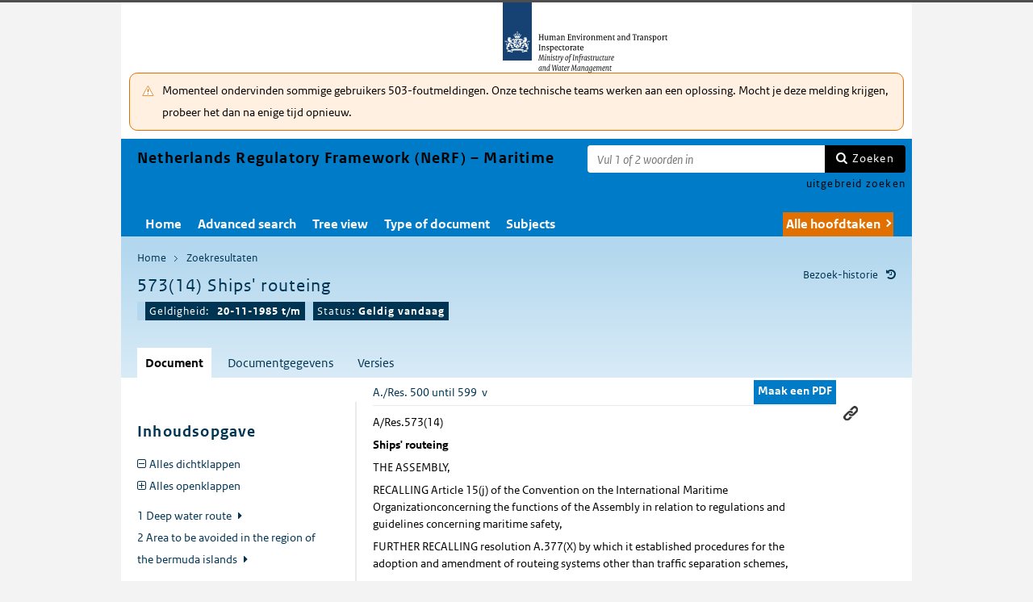

--- FILE ---
content_type: text/html; charset=utf-8
request_url: https://puc.overheid.nl/nsi/doc/PUC_1496_14/1/
body_size: 19666
content:


<!DOCTYPE html SYSTEM "about:legacy-compat">

<!--[if IE 8]><html xml:lang="nl-NL" class="ie8"><![endif]-->
<!--[if (lt IE 8)|(gt IE 8)|!(IE)]><!-->
<html xml:lang="nl-NL" lang="nl-NL">
<!--<![endif]-->
	<head id="ctl00_head1"><script id="ctl00_jsinclude_jQueryLokaal" type="text/javascript">/* <![CDATA[ */ window.jQuery || document.write('<script type="text/javascript" src="/StippWebDLL/Resources/jquery/lib/v3_6_0/jquery.min.js"><\/script>') /* ]]> */</script><meta http-equiv="Content-Type" content="text/html; charset=UTF-8" /><meta charset="UTF-8" /><meta name="viewport" content="width=device-width, initial-scale=1" /><link rel="icon" href="/App_Themes/Algemeen/images/favicon.ico" type="image/x-icon" /><title>
	573(14) Ships&#39; routeing - Netherlands Regulatory Framework (NeRF) – Maritime
</title><script id="ctl00_jsinclude_jQueryUI" type="text/javascript" src="/StippWebDLL/Resources/jquery/ui/v1_13_0/jquery-ui.min.js?v=9936"></script><link id="ctl00_pucresourcescssmain_min_css" href="/PUC/Resources/css/main.min.css?v=7310+" rel="stylesheet" type="text/css" media="all" /><!--[if lte IE 9]><link id="ctl00_pucresourcescssie8_min_css" href="/PUC/Resources/css/IE8.min.css?v=7310+" rel="stylesheet" type="text/css" media="all" /><![endif]--><link id="ctl00_pucresourcescssstyle_min_css" href="/PUC/Resources/css/style.min.css?v=7310+" rel="stylesheet" type="text/css" media="all" /><link id="ctl00_stippwebdllresourcesjqueryuiv1_13_0smoothnessjquery_ui_min_css" href="/StippWebDLL/Resources/jquery/ui/v1_13_0/smoothness/jquery-ui.min.css?v=9936" rel="stylesheet" type="text/css" media="all" /><script id="ctl00_jsinclude_jQueryColorBox" type="text/javascript" src="/StippWebDLL/Resources/jquery/plugins/colorbox/jquery.colorbox-min.js?v=9936"></script><link id="ctl00_stippwebdllresourcesjquerypluginscolorboxstylestyle5colorbox_css" href="/StippWebDLL/Resources/jquery/plugins/colorbox/style/style5/colorbox.css?v=9936" rel="stylesheet" type="text/css" media="all" /><script id="ctl00_jsinclude_Teksten" type="text/javascript" src="/StippWebDLL/Resources/js/JavascriptTeksten.ashx?v=9936"></script><link id="ctl00_stippwebdllresourcescssstippweb_css" href="/StippWebDLL/Resources/css/StippWeb.css?v=9936" rel="stylesheet" type="text/css" media="all" /><script id="ctl00_jsinclude_JSVasteHeaders" type="text/javascript" src="/StippWebDLL/Resources/jquery/plugins/vasteheaders/jquery.vasteheaders.min.js?v=9936"></script><link id="ctl00_puchandlerskanaalhuisstijl_ashxidentifier_3d14" href="/PUC/Handlers/KanaalHuisstijl.ashx?identifier=14" rel="stylesheet" type="text/css" media="all" /><link id="ctl00_app_themesnsicssstyle_min_css" href="/App_Themes/NSI/css/style.min.css?v=7310+" rel="stylesheet" type="text/css" media="all" /><script id="ctl00_jsinclude_Cookie" type="text/javascript" src="/StippWebDLL/Resources/jquery/plugins/cookie/jquery.cookie.js?v=9936"></script><link id="ctl00_stippwebdllresourcescsscontrols_css" href="/StippWebDLL/Resources/css/Controls.css?v=9936" rel="stylesheet" type="text/css" media="all" /></head>
	<body id="ctl00_body1">
        
<!-- Start Piwik PRO installation code -->
<script type="text/javascript" async>
    (function (window, document, dataLayerName, id) {
        window[dataLayerName] = window[dataLayerName] || [], window[dataLayerName].push({start: (new Date).getTime(), event: "stg.start"}); var scripts = document.getElementsByTagName('script')[0], tags = document.createElement('script');
        function stgCreateCookie(a, b, c) {
            var d = ""; if (c) { var e = new Date; e.setTime(e.getTime() + 24 * c * 60 * 60 * 1e3), d = "; expires=" + e.toUTCString() } document.cookie = a + "=" + b + d + "; path=/;Secure"}
            var isStgDebug = (window.location.href.match("stg_debug") || document.cookie.match("stg_debug")) && !window.location.href.match("stg_disable_debug"); stgCreateCookie("stg_debug", isStgDebug ? 1 : "", isStgDebug ? 14 : -1);
            var qP = []; dataLayerName!== "dataLayer" && qP.push("data_layer_name=" + dataLayerName), qP.push("use_secure_cookies"), isStgDebug && qP.push("stg_debug"); var qPString = qP.length > 0 ? ("?" + qP.join("&")) : "";
            tags.async = !0, tags.src = "https://koop.piwik.pro/containers/"+id+".js"+qPString,scripts.parentNode.insertBefore(tags,scripts);
            !function (a, n, i) { a[n] = a[n] || {}; for (var c = 0; c < i.length; c++)!function (i) { a[n][i] = a[n][i] || {}, a[n][i].api = a[n][i].api || function () { var a = [].slice.call(arguments, 0); "string" == typeof a[0] && window[dataLayerName].push({ event: n + "." + i + ":" + a[0], parameters:[].slice.call(arguments, 1)})}}(i[c])}(window, "ppms", ["tm", "cm"]);
    })(window, document, 'dataLayer', 'a05b5d0a-cdc0-4a19-8729-6dbe7a0afc95');
</script>
<!-- End Piwik PRO Tag Manager code -->

	    <form method="post" action="/nsi/doc/PUC_1496_14/1/" onsubmit="javascript:return WebForm_OnSubmit();" id="aspnetForm" autocomplete="off">
<div class="aspNetHidden">
<input type="hidden" name="__EVENTTARGET" id="__EVENTTARGET" value="" />
<input type="hidden" name="__EVENTARGUMENT" id="__EVENTARGUMENT" value="" />
<input type="hidden" name="__VIEWSTATE" id="__VIEWSTATE" value="jnBMNTVL87aY9j0LRSoCx0Gv8T6besuaKA+pn69piNUd8o9uUf9iMq1I/g0vmlwerea7dP76IK/hVj4flCSTvyL1ARvRQxO9z8ZcCuHSyy+bGCi4t3m4Sg9Cxoa61nFkyHpG2xKMCGdULt7W8xmJyWghSlbf7wdQI4sgfg3PkeuNc0xGIj39m3uU1D1KE7fhZt+JLzuyDGuHuF5xc7u7SdR6NDFyZNBT6GI4VEPlrcSJ6KJycEgLLVvVDWQnvV0KL/L6Wn75XHJ5N79BlVhSGOAKVaKvN3vSuwpQNVsxQzgtMOdttoMZjtsKmg62w7tjgJkokcc1IY5LqKy4jBVnf/GEUwebJJTrU7qyTtEZXOyEsrm4s9jfWXEFHJInnsp0+FwqvIIqTVxRkFobcTElKhFHervq26p3t8m0D4lX5wucnT5RMuMrLGLCcRAwgIuO0qEP8Dg7If9tlEaQYr/FoFkhh0WG5z3Pl5rvgJoNpKQy8IPmuRmIfOMwbYiftEUGDh9xFdKbuJm6kt9X4FRrfplJ3pGdiWwbhB3JueHI0wTvtCp9LoVcYCkFhZCbFqRoZ2jgGdQd4aI7oWXLkPlnbK8SfT54rC2Pqpp9+YCIPp8ix/0swbYPqmsz1BnODE0MkoSAicKtjKRHJx1LDBVmrtwnxn8XLOABJi5xnhk84g5llno/3rb+Ek5MUnqxBIfBHxkwOaWmlAT/L2sVLIFqTxI7RRe8JdpMdii/+KtQdzBSYwRi7ZxbccYt/ipqku0a5FG2lf1VsV8XvGMAeIldKbtgs3OedRixPxm9se/2BiD3oCnQa3RYuWTWqqsttgIcHiY3a8F3q5LHKco9tWxGBwYfbMYeoG/yjr4gn3tP27zEozBTOt4akzaNl5jysp1rykjJ6f6XOTI79/mPUHE+CbsqTnJa7SlPeJbM5MLuJ0WNAA1A3FQLA/KyqtH36TidwuOh1tD6VP1D9CDRGn/mqHxt5ecA/63d2r4fcEJDGGNsKJeBLdoHdFTrtNWb9+NN4EFIMRu2oa0yG6Csm9DK5hnG4uu3PiyPeed3dN61ATu/[base64]/w5q2D0N/T8MdIY+kTc+ADysFl186rEkV3E6KxXDyzdopZG1tRaFVc689ZUOUsgE6GrPO9aD1uDHicSfgvn0f9sfjABIveSebTP93W1yUkyLF7qRpqPEd8s/zip7nUQpeFyx+UC5NXlzYyaSpAuHzM+MguffKy/YNpWBT6fMDpjTTs3+tX5HLYmQpPRUMjEVIdujbgFa503meUXTkWcbRN7vYhUkc9CvrW6afAlVf+uKwxknwi80LlWOjGE/oVVtWobjMyVOb4QYF+NNgFXHK8RIlml6gwKin5l58Smq2B0Bel+tsjdFpUpzBQJqv6/J0weTGz2SmduyWzPW88wCAA5l3qaiisHF6azQFdsQncroxe2JqrAgd0wnef5NER1SaSXOWhTRaQcC0c/T9HDuEUcz6lKJbu3MaP+mP9n0/[base64]/e1btEWBNO3GKNf61FQUyZQn9br0p2wBOQlKPDh3XDxvcxdI6hyxXF1IDP8+XokgXfl1waVUMl8/Ni+wGzLUfKBeA6tNiKVgOXCdjXUPuOMZC3/l7EsH91x27171nSLEYjvtWJL82fzagVAHvMfjaLQdh1BRvaSAG7usD3gdloJeRef5mtiRM2PuvEGV/[base64]/9ElMYxJcl5TA8+YDKX5/c48Sjth4K+HgkU38M86Y8qM6wHini2XuyF8bUkZs2TiDeeHJmM/IH5DyEBkCY+YoCGuXmr35GCj29rLPCDXPpP/Aex7z666DKBij4hmYy8gWXbOYF3VpP0bnlEmoGSd11ZfdGrp1Eun2iZRZq6TaGK+Q4ufaccV9jFRTkfQf4imBGY0BeoJWAgGxol1k2gB47UMgl7g8VOrFaQ3PcDkeabWd/YWsobmBz2HTc+VbEWfmfgTu4TY4ivOcokEn6/fjpzi8RTtz9kHUFs7fNP0YaPGQkrUo9w+J/JflaS74IkN3dBMYN205qO1wLgqgmNTZUnC2PspBCtbPLzlQylhS+iX4SEBrcUzb+IbSFBoiq3YdrMHDkOtdtUFeT4imYGRc+k05exFN5fsAepw2dD04BzwP74eSNJIY3BxO57mm91wiHuGFgFAbqwCvlPW875POWy00azv1E5ccAbKqC2zFu/rF+LzLPdczRefpjNY666SutP2zO6Dj3lRl1VZfUDFOKQRJ6hWJwOuqMuhrPckm3OGW95ZruCutgXGO81Gp13ka/5kWspZ5KTUMk8mrb0yRmkDUeGCXsvrmCZ14VbGXtiC99kgRC3OgQyiqQnt/A96t1Tu7X4+R7FCXlXqC+5HMWa/6b8Vghux7b6kw2N7y0i9kF9VCdo734I3wttPkqRpmPMhpX71G5/gx84Xjwu8GEecEpQOjdmN2GE/CSanKo8ZawRrgwPx0CYHNdYdDXVxTuB5afpE4/zM263UlVrUABIKFBC8rQvx92zPHrbMNNcgFpMBRFekpg61iuoptjlpoUfe2Qi40q6NRM/adDyf71BchQio6/6pvqfo2MtPfKefOhxd5GgduZEBO7zXTEd31wEwZl149tGgD0qa0ZwPCZYBN+/E7UVVlLLzLax19r/mc6P5KhSeVFnshe8NCQ1Wf/QVWNIpoHA++gCuiwynLcWRPnU8DvrcstD9QjMX2iBHtFc/iXm4kx+dl23Q47+4HFuzyFLgFD3Ea204ilh8L9cBwMcFmm4TSVPD7OCmQyxHHsKNohy0cb3iLMG1N8qNX2AdXulmQYkYPcUYW98XdU27ib6cwwesZnFY7XHQR7nzHlBYm6VmTERcoa2/ajX47k+PAI1g3JEcc8mGBty8jwin17RSHpbq9GGESz/ZSnTREVWT78vM3QflxMCHQrDtoNydKFHWy+q32X2D1gr68NpkQBVTE6eQH3oVuzMFBnSKi5x9XfyFgE+jFSRwUkUrcLCfOo7k0L3OIC2iqoY2Rc5UfHCuObw1nokhfslZ0qjB8YEEO9wz2uJNXDgF3y8D6Hywvm0yl0YuMjRF9lpbWngMsOhw6SScj/SJ/MKb5xzOFEx4ylq0D0j2aYKjJLblxQhtvXLydGv+K86EebBd0oEOKQke5BQkedipolU8LrKty9Omdbkk8SIDbNRkuNfUFMJNsS/nJhMjG8k736YHG0dERUs1oNOdgwK+ClSkQ21MNUk0/wALWfx2kT9ujfeO7lk7urqVQLenppoayGbWwbGca6BqM7hNJBG7Tb/f6wdEt6Wg9NKH2sS882+DwjfACD+pVOtjcWBi609Oxn29NVp+osa60i5g42AHohlxtrDvR7FGzuFaQnlEUmw/PuDeltJo7va5oRpziTQ+JK0RBYVUjCvPX00pAe0+b6h7Qz81QlgoWuaUM9kTHeX6PnY1WP1eexxNNCbrAeNROSfMV6xFF7zp8Uaz1+hQ3DUYeoDV5H7bkQnmqY2dbltu2KXBnJHgFNuhiXIPycZihUffrDXEAVlmcm1iWsiC09ACtxD9/3drxlC2u4MnHy0puDPhXOmO+j+PnH+QAdVbCT9NHtsyTdCORN1Wh08qtI0Htrc4QOGUB7VW24JAQ96+LhnYBVKQ==" />
</div>

<script type="text/javascript">
//<![CDATA[
var theForm = document.forms['aspnetForm'];
if (!theForm) {
    theForm = document.aspnetForm;
}
function __doPostBack(eventTarget, eventArgument) {
    if (!theForm.onsubmit || (theForm.onsubmit() != false)) {
        theForm.__EVENTTARGET.value = eventTarget;
        theForm.__EVENTARGUMENT.value = eventArgument;
        theForm.submit();
    }
}
//]]>
</script>


<script src="/WebResource.axd?d=heShWPJnOB9HAlt22aSRf6_pupwM1LiawkUN8EBt4WwEpihkFuj8XK_ZDPedkoO5XsO-ebCzvCRwnDGBeRVpPXOebp7IqtVBOlpOf0EZ_ok1&amp;t=638901608248157332" type="text/javascript"></script>


<script type="text/javascript">
//<![CDATA[
$(document).ready( function() { $.ajaxSetup ({  cache: false  }); });//]]>
</script>

<script src="/StippWebDLL/Resources/js/StippWebValidatie.js?v=9936" type="text/javascript"></script>
<script src="/ScriptResource.axd?d=fqSXxdMcUBt8Xgs4XGP55ljzdQ33b1mVxOVYJHCLMm4Ua4X8-S6uexTPhYCjB1fDMtE6m3IbUR3i91ydMzH66E6-2wu5sjkPvMdbcdxOe3gmaGd_d1svZNQawSl2HcnH1jLChi6By99XUq49HSo-DfCRRKMyaO1yJR0xt7lFIJM1&amp;t=ffffffff93d1c106" type="text/javascript"></script>
<script src="/ScriptResource.axd?d=44xgAbRlIjSSsjwc7b9rHQUT3V4GDTLUQlzKy7TU2qJYB26DOBn_zoktEsgSe3jataKdzuGWBAl_rtVOysyqf60ODyhJiM2RHqW4EbghRCeZBHKv9BZsxGSn2Dgs2dGjMKX1lh7Zg1yu9G1pXrLvoyQm2Oqo4ieKKYrb-Pe60SA1&amp;t=5c0e0825" type="text/javascript"></script>
<script src="/ScriptResource.axd?d=JfLvq3nDilrcdd-u14M5teRZkYPu4eSck44U8mjA21pNv_0tvrK8wtUUEZDSos6q19w45xbg6a6fbLMrgFWjbPZIi7FAnPUQ0H4tayzooKNv8j5EEnGbYDCkSTQQzcqcl0NdjW-LMzJYJThOHJS842mmzXiIWYQwRjm-WpCKiaIXDXn5l-Un-eOXYbJagBVn0&amp;t=5c0e0825" type="text/javascript"></script>
<script src="/StippWebDLL/Resources/jquery/ui/v1_13_0/jquery-ui.min.js?v=9936" type="text/javascript"></script>
<script src="/PUC/Resources/js/modernizr.js?v=7310+" type="text/javascript"></script>
<script src="/PUC/Resources/js/KOOP_webapp.min.js?v=7310+" type="text/javascript"></script>
<script src="/PUC/Resources/js/algemeen.min.js?v=7310+" type="text/javascript"></script>
<script src="/PUC/Resources/js/sessionStorage.min.js?v=7310+" type="text/javascript"></script>
<script src="/PUC/Resources/js/jquery.waardenlijstopenklap.js?v=7310+" type="text/javascript"></script>
<script type="text/javascript">
//<![CDATA[
function WebForm_OnSubmit() {
if (typeof(ValidatorOnSubmit) == "function" && ValidatorOnSubmit() == false) return false;
return true;
}
//]]>
</script>

<div class="aspNetHidden">

	<input type="hidden" name="__VIEWSTATEGENERATOR" id="__VIEWSTATEGENERATOR" value="5E3A856A" />
	<input type="hidden" name="__VIEWSTATEENCRYPTED" id="__VIEWSTATEENCRYPTED" value="" />
	<input type="hidden" name="__EVENTVALIDATION" id="__EVENTVALIDATION" value="[base64]" />
</div>	        
            <script type="text/javascript">
//<![CDATA[
Sys.WebForms.PageRequestManager._initialize('ctl00$StippWebResourceManager1', 'aspnetForm', ['tctl00$cphContent$Main$ctl00$SamenhangPopup$upOverzicht','','tctl00$cphContent$Main$ctl00$DocumentSamenhangInkomend$pnlResultaten','','tctl00$cphContent$Main$ctl00$DocumentSamenhangUitgaand$pnlResultaten',''], [], [], 90, 'ctl00');
//]]>
</script>


            <div id="centerbox">
                <div id="mainbox">
                    <div id="header">
                        <div class="skiplinks">
                            <p>
                                <span class="assistive">Ga direct naar</span><a title="Navigeer naar de inhoud" href="#content">Inhoud</a><span class="assistive">of</span><a id="skip-to-menu" class="active" title="Navigeer naar het hoofdmenu" href="#navigation">Menu</a>
                            </p>
                        </div>
                        <div id="branding">
                            <img id="logotype" src="/App_Themes/NSI/images/logo.svg?v=201805" alt="Logo Human Environment and Transport Inspectorate - Ministry of Infrastructure and the Environment" />
                            <div id="payoff">Human Environment and Transport Inspectorate - Ministry of Infrastructure and the Environment</div>
                        </div>
                        <div id="ctl00_divSiteheader" class="siteheader">
                            

<div class="blok-tekst">
    <div class="blok-titel">
        
    </div>
    <div class="blok-inhoud">
        <p>Momenteel ondervinden sommige gebruikers 503-foutmeldingen. Onze technische teams werken aan een oplossing. Mocht je deze melding krijgen, probeer het dan na enige tijd opnieuw.</p>
    </div>
</div>
                        </div>
                        <div id="titelpayoffsnelzoeken">
                            <div id="application_titel">
                                Netherlands Regulatory Framework (NeRF) – Maritime
                                <div id="ctl00_divPayoff" class="application_payoff">
                                    
                                </div>
                            </div>
                            
                                <div id="snelzoeken">
                          
                                    <fieldset class="zoekbox">
                                        <legend>Zoeken op tekst</legend>
                                        <div id="ctl00_pnlZoekbox" class="zoekbox-tekst" onkeypress="javascript:return WebForm_FireDefaultButton(event, &#39;ctl00_btnZoeken&#39;)">
	                                
                                            <span class="header-zoeken-achtergrond">
                                                <label for="ctl00_vtsZoekterm" class="hidden">Zoekterm</label>
                                                <span><input type="text" name="ctl00$vtsZoekterm" class="VeldText  default_text" value='' id="ctl00_vtsZoekterm"  title="Vul 1 of 2 woorden in" aria-label="Zoekterm" /><span id="ctl00_ikv_ctl00_vtsZoekterm" style="display:none;"></span></span>
                                            </span>
                                            <a id="ctl00_btnZoeken" class="snelzoekenButton" formnovalidate="formnovalidate" href="javascript:WebForm_DoPostBackWithOptions(new WebForm_PostBackOptions(&quot;ctl00$btnZoeken&quot;, &quot;&quot;, true, &quot;&quot;, &quot;&quot;, false, true))">Zoeken</a>
                                            <input type="hidden" name="ctl00$hfTitelSuggestHandler" id="hfTitelSuggestHandler" value="uitgebreid zoeken" />
                                        
</div>
                                    </fieldset>
                            
                                    <a id="ctl00_lbUitgebreidZoeken" class="uitgebreidZoekenLink" href="javascript:__doPostBack(&#39;ctl00$lbUitgebreidZoeken&#39;,&#39;&#39;)">uitgebreid zoeken</a>

                                </div> 
                            
                        </div>
                        

<div id="navigation" class="nav-block">
    
            <span class="assistive">Hoofdnavigatie</span>
            <ul>
                <li class="">
                    <a href="/nsi/">Home</a>
                </li>
        
            <li class="">
                <a href="/nsi/search/">Advanced search</a>
            </li>
        
            <li class="">
                <a href="/nsi/themas/">Tree view</a>
            </li>
        
            <li class="">
                <a href="/nsi/source/">Type of document</a>
            </li>
        
            <li class="">
                <a href="/nsi/subjects/">Subjects</a>
            </li>
        
            </ul>
        

    
                <ul class="hoofdtaak-selectie">
                    
                <li data-identifier="-">Alle hoofdtaken</li>
            
                <li data-identifier="binnenvaart">Binnenvaart / Inland Shipping</li>
            
                <li data-identifier="koopvaardij">Koopvaardij / Merchant Shipping</li>
            
                <li data-identifier="visserij">Visserij / Fishery</li>
            
                </ul>
            

        

        <script type="text/javascript">
            $('ul.hoofdtaak-selectie').waardenlijstopenklap({
                classname: 'hoofdtaak-selectie-container',
                geselecteerdeIdentifier: '',
                onselect: function () {
                    var identifier = $(this).data('identifier');
                    var url = location.href;
                    var isDocPagina = $('#breadcrumb .zoekresultaaturl').length == 1;
                    var isZoekresPagina = $('#content .search_result').length == 1; //redirecten met nieuwe url, want anders kan de hoofdtaak er nog inzitten.

                    $.get('/PUC/Handlers/HoofdtaakCookie.ashx?actie=zetcookie&identifier=' + identifier + '&kanaal=/nsi', function (data) {
                        if (isDocPagina || isZoekresPagina) {
                            location.href = data;
                            return;
                        }

                        // Niet redirecten vanaf het zoekformulier
                        if ($('.zoekformulier').length == 0) {
                            // als we aan het zoeken zijn geweest en we passen de hoofdtaak aan, gaan we naar het zoekresultaat met de nieuwe hoofdtaak-selectie
                            // (anders slaat het bladeren nergens meer op, heb je misschien een hoofdtaak geselecteerd waar het huidige document niet aan voldoet, etc...)
                            if ($('#result_counter').is(':visible')) { // dit zijn de bladerknoppen voor het zoekresultaat
                                const zoekresultaaturl = $('.zoekresultaaturl', '#breadcrumb').attr('href');
                                if (zoekresultaaturl)
                                    url = zoekresultaaturl;
                            }
                            location.href = url;
                        }
                    });
                }
            });
        </script>
    
</div>

                    </div>

                    <!--[if lt IE 8]>
                        <div class="block-alert-message" id="block-site-message">
                            <p class="lead">Deze site omarmt moderne standaarden en technieken.</p><p>Uw webbrowser ondersteunt deze standaarden niet. Stap daarom over op een recente browser.</p>
                        </div>
                    <![endif]-->

                    <div id="main">
                        
    

<div class="header">
    <span class="assistive">Onderwerp: </span>
    <div id="breadcrumb">
        <a href="/nsi/">Home</a><a href="/nsi/search/resultaat/?noredir=1" class="zoekresultaaturl">Zoekresultaten</a>
    </div>
    
    

    <a href="#" id="document_history" title="Document bezoek-historie">Bezoek-historie</a> 
    <div class="vaste-header" data-fixed="stick" data-fixed-class="vast">
        <h1 class="topic-home"><span id="h1Titel" lang="nl">573(14) Ships' routeing</span></td><table class="meta"><tr><td class="title-geldigheidsdatum" title="Geldig">Geldigheid:</td><td class="title-versie"><strong>20-11-1985 t/m </strong></td><td class="status">Status: <strong>Geldig vandaag</strong></tr></table></h1>
        <span class="clear"></span>
    </div>

    

    

    

    <p class="assistive">Dit onderwerp bevat de volgende rubrieken.</p>
    <ul class="tabs">
        <li class="selected"><a href="#content_document">Document</a></li>

        

        

        <li><a href="#content_documentgegevens">Documentgegevens</a></li>
        <li><a href="#content_versies">Versies</a></li>

        

        

        
    
        

        
    </ul>

    <ul class="relaties">
        
         
    </ul>

    

</div>


<div id="popup_samenhangrelaties" class="hidden">
    <h2>Externe relaties <span id="ctl00_cphContent_Main_ctl00_SamenhangPopup_lblAantalRelaties" class="externe-relaties"></span></h2>
    <div class="popup-content">
        <div id="ctl00_cphContent_Main_ctl00_SamenhangPopup_upOverzicht">
	
                <div id="ctl00_cphContent_Main_ctl00_SamenhangPopup_UpdateProgress1" style="display:none;">
		<div class="abonneren-loading"></div>
	</div>

                <p>Onderstaande relaties zijn gevonden bij &ldquo;document&rdquo;. Bij klikken wordt een externe website met een relatieoverzicht geopend op overheid.nl.</p>

                
            
</div>
    </div>
</div>

<div id="content">
    <div id="content_document">
        

<script>

    /* TODO: pdf in meldingen en extensie aanpassen naar de soort, en meerder mogelijk maken */
    var polltijd = 2000;
    function poll(ticket, identifier, soort) {
        var manifestatieServiceUrl = "/PUC/Handlers/ManifestatieService.ashx?actie=haalstatus&ticket=" + ticket;
        var manifestatieDownloadServiceUrl = "/PUC/Handlers/ManifestatieService.ashx?actie=download&identifier=" + identifier + "&url=";

        $.getJSON(manifestatieServiceUrl)
            .done(function (json) {
                var status = json.result.status;
                if (status == "processing") {
                    $(".DownloadManifestatie" + soort).text("Bezig " + soort.toUpperCase() + " te maken");
                    setTimeout(function () {
                        poll(ticket, identifier, soort);
                    }, polltijd);
                }
                else if (status == "error") {
                    $(".DownloadManifestatie" + soort).text("Fout! Waarschuw uw beheerder");
                } 
                else if (status == "rejected") {
                    $(".DownloadManifestatie" + soort).text("Fout! Probeer het later nog eens");
                }
                else if (status == "notfound") {
                    $(".DownloadManifestatie" + soort).text("Geen downloads beschikbaar");
                }
                else if (status == "available") {
                    var downloadUrl = json.result.url;
                    var filename = json.result.filename;
                    $(".DownloadManifestatie" + soort).text("Klaar! Klik hier voor de " + soort.toUpperCase());
                    $(".DownloadManifestatie" + soort).prop("onclick", null);
                    $(".DownloadManifestatie" + soort).attr("href", manifestatieDownloadServiceUrl + downloadUrl + "&filename=" + encodeURIComponent(filename));
                }

            })
            .fail(function (jqxhr, textStatus, error) {
                $(".DownloadManifestatie" + soort).text("Fout! Waarschuw uw beheerder");
            });
    }

    function DownloadManifestatie(documentIdentifier, kanaal, soort) {
        var manifestatieServiceUrl = "/PUC/Handlers/ManifestatieService.ashx?actie=maakmanifestatie&kanaal=" + kanaal + "&identifier=" + documentIdentifier + "&soort=" + soort;
        
        var ticket = "";
        $(".DownloadManifestatie" + soort).text("Bezig " + soort.toUpperCase() + " te maken");

        $.getJSON(manifestatieServiceUrl)
            .done(function (json) {
                ticket = json.ticket;
                setTimeout(function () {
                    poll(ticket, documentIdentifier, soort);
                }, polltijd);
            })
            .fail(function (jqxhr, textStatus, error) {
                $(".DownloadManifestatie" + soort).text("Fout! Waarschuw uw beheerder");
            });
       
    }
</script>


    <div id="ctl00_cphContent_Main_ctl00_DocumentHeader_themas" class="thema">
        <a onclick="loadThemasPopup();return false;" id="ctl00_cphContent_Main_ctl00_DocumentHeader_hlThema" class="themauitklappen" href="javascript:WebForm_DoPostBackWithOptions(new WebForm_PostBackOptions(&quot;ctl00$cphContent$Main$ctl00$DocumentHeader$hlThema&quot;, &quot;&quot;, true, &quot;&quot;, &quot;&quot;, false, true))"><span id="ctl00_cphContent_Main_ctl00_DocumentHeader_lblThema" class="themanaam">A./Res. 500 until 599</span>&#160;&#160;v</a>
        <div id="popup_themas" class="hidden">
            <h5>
                <span id="ctl00_cphContent_Main_ctl00_DocumentHeader_lblTitel">Themastructuur</span><a href="#" onclick="$('#popup_themas').addClass('hidden');return false;">^</a></h5>
            <div id="popup_themas_scroll">
                <div id="ctl00_cphContent_Main_ctl00_DocumentHeader_DivThemas" class="popup-content">
                <a class="themalink" style="padding-left:0px;" href="/nsi/themas/pagina/42318">Zeevaart / Seagoing ships</a><br/><a class="themalink" style="padding-left:4px;" href="/nsi/themas/pagina/42322">Information</a><br/><a class="themalink" style="padding-left:8px;" href="/nsi/themas/pagina/47098">IMO Instruments (Informative)</a><br/><a class="themalink" style="padding-left:12px;" href="/nsi/themas/pagina/47267">Resolutions (Informative)</a><br/><a class="themalink" style="padding-left:16px;" href="/nsi/themas/pagina/47276">Assembly Resolutions (Informative)</a><br/><a class="themalink" style="padding-left:20px;" href="/nsi/themas/pagina/47288">A./Res. 500 until 599</a><br/></div>
            </div>
        </div>
    </div>
   
    <div class="downloads">
        <ul class="download-als">
            
            <span id="ctl00_cphContent_Main_ctl00_DocumentHeader_manifestatiesSpan"><a onclick="DownloadManifestatie(&#39;PUC_1496_14_1&#39;, &#39;ilt&#39;, &#39;pdf&#39;);return false;" class="button downloadmanifestatie DownloadManifestatiepdf" rel="nofollow" href="javascript:WebForm_DoPostBackWithOptions(new WebForm_PostBackOptions(&quot;ctl00$cphContent$Main$ctl00$DocumentHeader$ctl00&quot;, &quot;&quot;, true, &quot;&quot;, &quot;&quot;, false, true))">Maak een PDF</a></span>
          

               
        </ul>
    </div>

        <div class="content_section text_format bwb_format document_content" lang="nl">
            <div class="sectie section lido-container" id="73209"><h2 class="sectie-kop h2"> </h2><div><p>A/Res.573(14) </p><p><strong>Ships' routeing</strong> </p><p>THE ASSEMBLY, </p><p>RECALLING Article 15(j) of the Convention on the International Maritime Organizationconcerning the functions of the Assembly in relation to regulations and guidelines concerning maritime safety, </p><p>FURTHER RECALLING resolution A.377(X) by which it established procedures for the adoption and amendment of routeing systems other than traffic separation schemes, </p><p>HAVING EXAMINED the report of the Maritime Safety Committee on its fifty-first session, </p><p>CONFIRMS the adoption by IMO of the new and amended routeing systems other than traffic separation schemes set forth in the Annex to the present resolution. </p> </div><div class="permanente-link"><a href="#" title="linken naar dit onderdeel">Permanente link</a><input type="text" value="https://puc.overheid.nl/doc/PUC_1496_14/1/#73209" /></div></div><div class="sectie section lido-container" id="73210"><h2 class="sectie-kop h2">1 Deep water route </h2><div><p>leading to IJmuiden(new route)<br />(Reference chart: Netherlands Hydrographic Office 1450, 1350 and 1974)<br /><br /><strong>Note:</strong> These charts are based on European datum 
 </p><p> </p><p> </p><strong>Description of the deep-water route</strong><br />The deep-water route is bounded by a line connecting the following geographical positions: 
<p> </p><p><div class="tablewrapper"><table border="0"><tbody><tr><td colspan="1" rowspan="1" valign="top"> (1)</td><td colspan="1" rowspan="1" valign="top">52°28'.15 N .,</td><td colspan="1" rowspan="1" valign="top"> </td><td colspan="1" rowspan="1" valign="top"> 4°32'.10 E. </td></tr><tr><td colspan="1" rowspan="1" valign="top"> (2) </td><td colspan="1" rowspan="1" valign="top">52°28'.58 N.,</td><td colspan="1" rowspan="1" valign="top"> </td><td colspan="1" rowspan="1" valign="top"> 4°28'.34 E.</td></tr><tr><td colspan="1" rowspan="1" valign="top"> (3)</td><td colspan="1" rowspan="1" valign="top">52°29'.09 N.,</td><td colspan="1" rowspan="1" valign="top"> </td><td colspan="1" rowspan="1" valign="top"> 4°24'.30 E.</td></tr><tr><td colspan="1" rowspan="1" valign="top"> (4)</td><td colspan="1" rowspan="1" valign="top">52°29'.33 N.,</td><td colspan="1" rowspan="1" valign="top"> </td><td colspan="1" rowspan="1" valign="top"> 4°22'.08 E.</td></tr><tr><td colspan="1" rowspan="1" valign="top"> (5)</td><td colspan="1" rowspan="1" valign="top">52°30'.28 N.,</td><td colspan="1" rowspan="1" valign="top"> </td><td colspan="1" rowspan="1" valign="top"> 4°13'.64 E.</td></tr><tr><td colspan="1" rowspan="1" valign="top"> (6)</td><td colspan="1" rowspan="1" valign="top">52°30'.54 N.,</td><td colspan="1" rowspan="1" valign="top"> </td><td colspan="1" rowspan="1" valign="top"> 4°12'.31 E.</td></tr><tr><td colspan="1" rowspan="1" valign="top"> (7) </td><td colspan="1" rowspan="1" valign="top">52°31'.78 N.,</td><td colspan="1" rowspan="1" valign="top"> </td><td colspan="1" rowspan="1" valign="top"> 3°48'.49 E.</td></tr><tr><td colspan="1" rowspan="1" valign="top"> (8)</td><td colspan="1" rowspan="1" valign="top">52°27'.42 N.,</td><td colspan="1" rowspan="1" valign="top"> </td><td colspan="1" rowspan="1" valign="top"> 3°41'.33 E.</td></tr><tr><td colspan="1" rowspan="1" valign="top"> (9)</td><td colspan="1" rowspan="1" valign="top">52°30'.01 N.,</td><td colspan="1" rowspan="1" valign="top"> </td><td colspan="1" rowspan="1" valign="top"> 4°12'.16 E.</td></tr><tr><td colspan="1" rowspan="1" valign="top"> (10)</td><td colspan="1" rowspan="1" valign="top">52°29'.96 N.,</td><td colspan="1" rowspan="1" valign="top"> </td><td colspan="1" rowspan="1" valign="top"> 4°13'.55 E.</td></tr><tr><td colspan="1" rowspan="1" valign="top">  (11)</td><td colspan="1" rowspan="1" valign="top">52°28'.90 N.,</td><td colspan="1" rowspan="1" valign="top"> </td><td colspan="1" rowspan="1" valign="top"> 4°23'.03 E.</td></tr><tr><td colspan="1" rowspan="1" valign="top"> (12) </td><td colspan="1" rowspan="1" valign="top">52°27'.89 N.,</td><td colspan="1" rowspan="1" valign="top"> </td><td colspan="1" rowspan="1" valign="top"> 4°32'.02 E.</td></tr></tbody></table></div> </p><p>Notes:<br /> </p><ul></ul><strong>1 Least water depth<br /></strong>The least water depths in the deep-water route are as follows:<br />(a) between longitudes 3°45'.0 E. and 4°12'.0 E.<br />18.20 metres at mean LLWS;<br /><br />(b) between longitudes 4°12'.0 E. and 4°22'.0 E.<br />17.90 metres at mean LLWS;<br /><br />(c) between longitudes 4° 22'.0 E. and 4° 32'.0 E.<br />17.40 metres at mean LLWS.<br /><BR2 electronic="electronic" navigational="navigational" aidsbr="aidsbr" xmlns="http://standaarden.overheid.nl/puc/terms/" xmlns:puc="http://standaarden.overheid.nl/puc/terms/" xmlns:xsi="http://www.w3.org/2001/XMLSchema-instance" xmlns:xhtml="http://www.w3.org/1999/xhtml"><xhtml:br /><xhtml:strong>2 Electronic navigational aids</xhtml:strong><xhtml:br />A dedicated Decca indicator will be brought on board by the pilot to enable the vessel to be informed continuously and highly accurately about its progress along and any deviation from the axis of the route.<xhtml:br /><xhtml:ul></xhtml:ul><xhtml:strong>3 IJmuiden traffic centre<xhtml:br /></xhtml:strong>The Ijmuiden traffic centre will organize the use of the dredged channel and will monitor traffic up to a distance of about 20 miles. Information on the times and conditions when the dredged channel is navigable will be broadcast by the Ijmuiden traffic centre on VHF channel 12 with a normal working range of 35 miles.<xhtml:br /><xhtml:ul></xhtml:ul><xhtml:p></xhtml:p></BR2> </div><div class="permanente-link"><a href="#" title="linken naar dit onderdeel">Permanente link</a><input type="text" value="https://puc.overheid.nl/doc/PUC_1496_14/1/#73210" /></div></div><div class="sectie section lido-container" id="73211"><h2 class="sectie-kop h2">2 Area to be avoided in the region of the bermuda islands </h2><div><p>(Reference chart: BA chart 360, edition dated 15 april 1983)<br /><strong><br />Description of the area to be avoided<br /></strong><br />Because of the great danger of stranding on the extensive reefs fringing Bermuda to the west, north and north-east of the islands, and for reasons of environmental protection, all vessels carrying cargoes of oil or hazardous materials and all other vessels of more than 1,000 gross tons, whether or not bound for Bermudan ports, should avoid the area outside the reefs bounded by the lines connecting the following geographical positions: </p><p><div class="tablewrapper"><table border="1"><tbody><tr><td colspan="1" rowspan="1" valign="top">(1) </td><td colspan="1" rowspan="1" valign="top">Gibb's Hill lighthouse<br />(32°15'.1 N., 64°50'.0 W.)      </td><td colspan="1" rowspan="1" valign="top">(5)<br />(6) </td><td colspan="1" rowspan="1" valign="top"><p>32°39'.0 N., 64°53'.0 W.<br />32°39'.0 N., 64°38'.0 W. </p></td></tr><tr><td colspan="1" rowspan="1" valign="top">(2)</td><td colspan="1" rowspan="1" valign="top">32°08'.0 N., 64°53'.0 W.</td><td colspan="1" rowspan="1" valign="top">(7) </td><td colspan="1" rowspan="1" valign="top">32°32'.0 N., 64°29'.0 W.</td></tr><tr><td colspan="1" rowspan="1" valign="top">(3) </td><td colspan="1" rowspan="1" valign="top">32°12'.0 N., 65°10'.0 W. </td><td colspan="1" rowspan="1" valign="top">(8)    </td><td colspan="1" rowspan="1" valign="top">St. David's lighthouse</td></tr><tr><td colspan="1" rowspan="1" valign="top">(4) </td><td colspan="1" rowspan="1" valign="top"> 32°24'.0 N., 65°10'.0 W. </td><td colspan="1" rowspan="1" valign="top"></td><td colspan="1" rowspan="1" valign="top">(32°21'.8 N., 64°39'.0 W.) </td></tr></tbody></table></div> </p><p>Note: Mariners are warned to navigate with extreme care in the approaches to the Bermuda islands due to the extensive and dangerous fringing reefs. The only safe approach to the islands is from the south-east, preferably in daylight. The outer aids to navigation may be unreliable.<br /> </p> </div><div class="permanente-link"><a href="#" title="linken naar dit onderdeel">Permanente link</a><input type="text" value="https://puc.overheid.nl/doc/PUC_1496_14/1/#73211" /></div></div>
        </div> <!--content_section-->
    </div>
    <div id="content_tekst">
        
    </div>

    <div id="content_bijlagen" style="display: none;">
        <div class="content_section text_format">
            <div class="bijlage">
                <h2>Bijlagen</h2>
                <div></div>
            </div>
        </div> 
    </div>

    <div id="content_documentgegevens" style="display: none;">
        <div class="content_section text_format">
            <div class="beschrijving"><h2>Beschrijving</h2><div class="beschrijvingtekst" lang="nl">573(14) Ships' routeing</div></div><div class="column_container2 clearfix"><div class="column"><h2>
          Informatietype en toegang
        </h2><dl class="metadata"><dt>Informatietype</dt><dd>Internationaal</dd><dt>Documentsoort</dt><dd>Resolutie</dd><dt>Toegangsrechten</dt><dd>Extern</dd></dl><h2>
          Identificatie, datum en versie
        </h2><dl class="metadata"><dt>Identificatie</dt><dd>PUC_1496_14</dd><dt>Versie</dt><dd>1</dd><dt>Datum beschikbaarheid</dt><dd>19-04-2010</dd><dt>
          Geldigheid van
        </dt><dd>20-11-1985</dd><dt>
          tot en met
        </dt><dd>
               
            </dd><dt>Wijzigingsdatum</dt><dd>24-11-2016</dd></dl></div><div class="column"><h2>Herkomst en taal</h2><dl class="metadata"><dt>Titel</dt><dd>573(14) Ships' routeing</dd><dt>Organisatie</dt><dd><a href="/nsi/search/resultaat/PUC_1496_14/1/org/international_maritime_organization" target="_blank">International Maritime Organization (IMO)</a></dd><dt>Taal</dt><dd>Nederlands</dd><dt>Onderwerp</dt><dd><a href="/nsi/search/resultaat/PUC_1496_14/1/ond/42337" target="_blank">Veiligheid / Safety</a></dd></dl></div></div><div><div class="kenmerken breed"><h2>Kenmerken</h2><dl class="metadata"><dt>Hoofdtaak</dt><dd><a href="/nsi/search/resultaat/PUC_1496_14/1/taa/koopvaardij" target="_blank">Koopvaardij / Merchant Shipping</a></dd><dt>Thema</dt><dd><a href="/nsi/themas/pagina/47288" target="_blank">Zeevaart / Seagoing ships / Information / IMO Instruments (Informative) / Resolutions (Informative) / Assembly Resolutions (Informative) / A./Res. 500 until 599</a></dd></dl></div><div class="permanente-link breed"><h2>
          Permanente link
        </h2><dl class="metadata"><dt><label for="permalink">
              Huidige versie
            </label></dt><dd><input id="permalink" type="text" value="https://puc.overheid.nl/doc/PUC_1496_14/1" /></dd><dt><label for="permalink">
              Meest recente versie
            </label></dt><dd><input id="permalink" type="text" value="https://puc.overheid.nl/doc/PUC_1496_14" /></dd></dl></div></div>
        </div>  <!--content_section-->
    </div>
    <div id="content_versies" style="display: none;">
        <div class="content_section text_format">
            

<h2>Versie informatie document</h2>
<div><strong>Publicatie op Netherlands Regulatory Framework (NeRF) – Maritime:</strong></div>
<div>Huidige versie: <strong>1</strong></div>
<div>Datum beschikbaarheid huidige versie: <strong>19-04-2010</strong> (vanaf dit moment beschikbaar op Netherlands Regulatory Framework (NeRF) – Maritime)</div>
<br />
<div><strong>Datum document:</strong></div>



        <table class="versieinformatie">
            <tr>
                <th>Versie</th>
                
                    <th>Geldigheidsdatum</th>
                
                
                    <th>Status</th>
                
            </tr>
            
        <tr>
            <td>
                <a href="/nsi/doc/PUC_1496_14/1">1</a>

                
                    [versie op het scherm]
                
            </td>
            
            
                <td>vanaf <strong>20-11-1985</strong></td>
            
            
                <td>Geldig vandaag</td>
            
        </tr>
    
        </table>
    
        </div>
    </div>
    <div id="content_samenhang_inkomend" style="display: none;">
        <div class="content_section">
            
<div class="summary clearfix">
    <div class="result_count">
        <h2>Relaties</h2>
        0 relaties
        gevonden bij document
    </div>
</div>

<div id="ctl00_cphContent_Main_ctl00_DocumentSamenhangInkomend_pnlResultaten">
	
        

        <div class="samenhangPager">
            
            
        </div>
    
</div>

        </div>
    </div>
    <div id="content_samenhang_uitgaand" style="display: none;">
        <div class="content_section">
            
<div class="summary clearfix">
    <div class="result_count">
        <h2>Relaties</h2>
        0 relaties
        gevonden bij document
    </div>
</div>

<div id="ctl00_cphContent_Main_ctl00_DocumentSamenhangUitgaand_pnlResultaten">
	
        

        <div class="samenhangPager">
            
            
        </div>
    
</div>

        </div>
    </div>
    <div id="content_notities" style="display: none;">
        <div class="content_section">
            
        </div>
    </div>

    <div id="content_samenvatting" style="display: none;">
        <div class="content_section text_format">
            
        </div>
    </div>

    <div id="content_inhoudsindicatie" style="display: none;">
        <div class="content_section text_format">
            
        </div>
    </div>
</div>

<div id="content_navigation"><h2>Inhoudsopgave</h2><a href="javascript:void(null);" id="fold_all">Alles dichtklappen</a><a href="javascript:void(null);" id="unfold_all">Alles openklappen</a><div id="content_tree" lang="nl"><ul> <li><a href="javascript:void(null);" id="73210" class="link">1 Deep water route </a></li><li><a href="javascript:void(null);" id="73211" class="link">2 Area to be avoided in the region of the bermuda islands </a></li> </ul></div></div><div id="toTop" title="Naar boven">Naar boven</div>

<div id="popup_history" class="popup_default_style hidden">
    <h3>Overzicht van meest recent bekeken documenten</h3>
    <div class="popup-content"></div>
</div>

<div id="popup_versievergelijk" class="popup_default_style hidden">
    <h3>Versievergelijk</h3>
    <p><span id="ctl00_cphContent_Main_ctl00_versievergelijk_huidigeversie">Huidige versie: 1</span></p>
    <div class="popup-content">

    </div>
</div>

<div id="popup_versievergelijkonmogelijk" class="popup_default_style hidden">
    <h3>Waarschuwing</h3>
    <div class="popup-content">In ieder geval één van de gekozen bestanden is een geupload document. Daar kan niet mee worden vergeleken.</div>
</div>

<div id="popup_relations" class="hidden">
    <a href="javascript:void(0)" class="popup-sluiten"></a>
    <div class="popup-content"></div>
</div>

<script type="text/javascript">
    initInhoudsopgave();
    initTabs();
    initPermanenteLinks();
    initVoetnootverwijzingen();
    initJuriconnectResolver('ilt');
    herpositioneerHashLinks();
    //ook bij klikken op interne link scroll positie herpositioneren
    $('#content_document a[href*="#"]').click(
        function () {
            setTimeout(function () {
                herpositioneerHashLinks();
            }, 100); //hij kijkt naar de hash in de url, dus eerst wachten tot hij deze actie heeft gedaan.
        });
</script>

    




                    </div>
                </div>
                <div id="footer">
                    <div class="clearfix container4">
                        

<div class="blok-tekst">
    <div class="blok-titel">
        <h1 id="ctl00_ctl07_h1Titel">Service</h1>
    </div>
    <div class="blok-inhoud">
        <p>NeRF - Maritime is maintained by the Netherlands Shipping Inspectorate as a service to the Maritime Industry.</p>
          <p>If questions are raised regarding the content, the original version of the regulatory framework as published through the official channels prevails.</p>
    </div>
</div>

<div class="blok-tekst">
    <div class="blok-titel">
        <h1 id="ctl00_ctl08_h1Titel">Subscribe</h1>
    </div>
    <div class="blok-inhoud">
        <p>If you would like to receive updates on all changes (daily e-mail, if any changes) to the regulatory framework, click <strong><u><a target="_blank" href="https://puc.overheid.nl/nsi/search/resultaat/s/0/gdlv/1/">here</a></u></strong> followed by clicking on '<em>Abonneer mij op dit zoekresultaat</em>' (right upper corner).</p>
    </div>
</div>

<div class="blok-tekst">
    <div class="blok-titel">
        <h1 id="ctl00_ctl09_h1Titel">NLflag</h1>
    </div>
    <div class="blok-inhoud">
        <p>Interested in flying the Dutch flag? Visit: <a href="https://nlflag.nl/">https://nlflag.nl/</a>  </p>
    </div>
</div>

<div class="blok-tekst">
    <div class="blok-titel">
        <h1 id="ctl00_ctl10_h1Titel">Contact NSI</h1>
    </div>
    <div class="blok-inhoud">
        <p>If you have any questions, you may contact NSI via +31(0)-88 489 0000 or the <a target="_blank" href="https://e-loket.ilent.nl/formulier/en-GB/defaultEnvironment/VraagAanDeILT.aspx/VraagAanDeILT">Contact form</a></p>
    </div>
</div>
                    </div>
                    
                </div>
                <div id="background_popup"></div>
                <div id="popup_selection" class="hidden"></div>
            </div>
        
<script type="text/javascript">
//<![CDATA[
var Page_Validators =  new Array(document.getElementById("ctl00_ikv_ctl00_vtsZoekterm"));
//]]>
</script>

<script type="text/javascript">
//<![CDATA[
var ctl00_ikv_ctl00_vtsZoekterm = document.all ? document.all["ctl00_ikv_ctl00_vtsZoekterm"] : document.getElementById("ctl00_ikv_ctl00_vtsZoekterm");
ctl00_ikv_ctl00_vtsZoekterm.controltovalidate = "ctl00_vtsZoekterm";
ctl00_ikv_ctl00_vtsZoekterm.errormessage = "U heeft een ongeldige zoekterm opgegeven";
ctl00_ikv_ctl00_vtsZoekterm.display = "None";
ctl00_ikv_ctl00_vtsZoekterm.evaluationfunction = "CustomValidatorEvaluateIsValid";
ctl00_ikv_ctl00_vtsZoekterm.clientvalidationfunction = "ControleerKarakters";
//]]>
</script>


<script type="text/javascript">
//<![CDATA[

var Page_ValidationActive = false;
if (typeof(ValidatorOnLoad) == "function") {
    ValidatorOnLoad();
}

function ValidatorOnSubmit() {
    if (Page_ValidationActive) {
        return ValidatorCommonOnSubmit();
    }
    else {
        return true;
    }
}
        
document.getElementById('ctl00_ikv_ctl00_vtsZoekterm').dispose = function() {
    Array.remove(Page_Validators, document.getElementById('ctl00_ikv_ctl00_vtsZoekterm'));
}
Sys.Application.add_init(function() {
    $create(Sys.UI._UpdateProgress, {"associatedUpdatePanelId":null,"displayAfter":50,"dynamicLayout":true}, null, null, $get("ctl00_cphContent_Main_ctl00_SamenhangPopup_UpdateProgress1"));
});
//]]>
</script>
</form>
        <script type="text/javascript">
            initZoekresultatenIndex();
        </script>
	</body>
</html>

--- FILE ---
content_type: text/css; charset=utf-8
request_url: https://puc.overheid.nl/PUC/Handlers/KanaalHuisstijl.ashx?identifier=14
body_size: 2816
content:
#titelpayoffsnelzoeken,#application_titel{background-color:#007BC7}#navigation li{background-color:#007BC7}#navigation{background-color:#007BC7}#navigation ul{background-color:#007BC7}a:hover,a:focus,#content_navigation a:visited{color:#007BC7}.topic-link:hover span,.topic-link:active span{color:#007BC7}.tabs a:focus,.tabs a:hover{color:#007BC7}#breadcrumb a:focus,#breadcrumb a:hover{color:#007BC7}#navigation li{background-color:#007BC7}#content .bwb_format .section_highlight>a{color:#007BC7 !important}#content_navigation #content_tree span.articles{color:#007BC7}#aside h2{border-top-color:#007BC7}.mainform fieldset{border-top-color:#007BC7}.mainform .feature{border-top-color:#007BC7}.mainform .feature ul .highlight{color:#007BC7}#sub_form ul,.link_list{border-top-color:#007BC7}fieldset.buttons input,div.buttons input,.abonneren-zoekresultaat,.download-als a{background-color:#007BC7}.mainform ul.search_result li:hover>a{color:#007BC7}.mainform .paging a{color:#007BC7}.mainform .search_category a.category_folded:hover{color:#007BC7}.mainform .search_category a.category_unfolded:hover{color:#007BC7}dl.active_filters,div.active_filters{border-top-color:#007BC7}#sub_form ul.facet_selected li.highlight{color:#007BC7}#sub_form ul.facet_selected+ul.facet_unselected{border-top-color:#007BC7}#sub_form form#search{border-top-color:#007BC7}#result_counter a:focus,#result_counter a:hover{color:#007BC7}#document_history:focus,#document_history:hover{color:#007BC7}#versievergelijk:focus,#versievergelijk:hover{color:#76d2b6}.content_section .column p{border-top-color:#007BC7}ul.link_list{border-top-color:#007BC7;border-bottom-color:#007BC7}@media(min-width:500px){#navigation li{background-color:#007BC7}#navigation{background-color:#007BC7}#navigation ul{background-color:#007BC7}}@media(max-width:499px){.js #navigation ul{background-color:#007BC7}}::selection{background-color:#007BC7}::-webkit-selection{background-color:#007BC7}::-moz-selection{background-color:#007BC7}.meta .ui-datepicker-trigger:hover,.meta .ui-datepicker-trigger:hover,.mainform fieldset .ui-datepicker-trigger:hover,.mainform fieldset .ui-datepicker-trigger:focus{color:#007BC7}.mainform fieldset.metrand{border-top-color:#007BC7 !important}#sub_form dl.active_filters .ui-datepicker-trigger:hover,#sub_form dl.active_filters .ui-datepicker-trigger:focus{color:#007BC7}#content .sw_UlWeergaveLinks h2{border-bottom-color:#007BC7}.text_format .noot:hover .noot-nr{color:#007BC7}.blok-banner a{border-top-color:#007BC7}#content .resultaat-blokken .blok h2{border-bottom-color:#007BC7}#content #hoofdwet.overzicht-onderdeel{border-color:#007BC7}.attenderingsfouten{border:solid 1px #007BC7}.toekomstig-geldig,.nietmeer-geldig,.niet-in-werking-getreden{color:#007BC7}.vandaag-geldig{color:#fff;background:#003453;padding-left:2px;padding-right:2px}#snelzoeken .header-zoeken-achtergrond{background-color:#007BC7}h1{color:#003453}h2{color:#003453}h3{color:#003453}h4{color:#003453}a{color:#003453}a.verwijderVergelijk{color:#003453;font-style:normal;text-decoration:none}#skip-to-menu,#skip-to-menu:visited{color:#003453}#navigation a,#navigation a:visited{color:#003453}#footer:before{background-color:#003453}.topic-link{color:#003453}.tabs a{color:#003453}.tabs a:visited{color:#003453}#breadcrumb a{color:#003453}#content h1{color:#003453}#content h2{color:#003453}#content .bwb_format .section .relation_link{color:#003453}#content .bwb_format .section .relation_link span{background-color:#003453}#content .bwb_format .section_highlight:hover>a>span{color:#003453 !important}#content .bwb_format .hoofdstuk-kop{color:#003453}#content_navigation h2{color:#003453}#toTop:after{color:#003453}.mainform .feature span{color:#003453}.mainform .feature ul li a:before{color:#003453}fieldset.buttons input:first-child,div.buttons input:first-child{background-color:#003453}fieldset.buttons legend+input,div.buttons legend+input{background-color:#003453}#popup_selection .selection_list_scroll ul li label span{background-color:#003453}.mainform ul.search_result li:hover>a>span{color:#003453 !important}.mainform ul.search_result li .relation_link{color:#003453}.mainform ul.search_result li .relation_link span{background-color:#003453}.mainform .search_category span.result_count{background-color:#003453}dl.active_filters a.date_picker:before{color:#003453}#sub_form ul.facet_unselected li span.aantal{background-color:#003453}#sub_form form#search input[type=submit]{background-color:#003453}#result_counter a{color:#003453}#document_history{color:#003453}#versievergelijk{color:#003453}#popup_history thead th{background-color:#003453}.selection_list_scroll ul li span.aantal{background-color:#003453}#theme_tree span.aantal{background-color:#003453}a.verwijderVergelijk,a.verwijderVergelijk:visited{font-style:normal}h1 table.meta{background:#003453}h1 table.meta td.vergelijkversie,h1 table.meta td.vergelijkversie a{background-color:#003453}h1 table.meta td.open,h1 table.meta td.open a{background-color:#003453}#main .header .relaties li.extern a{background-color:#003453}#main .header .relaties li.extern a:hover{background-color:#003453}h1 table.meta #versievergelijkpopup{background-color:#003453}.samenhang-resultaten .samenhang-groep-header{color:#003453}.meta .ui-datepicker-trigger,.mainform fieldset .ui-datepicker-trigger{color:#003453}#sub_form dl.active_filters .ui-datepicker-trigger{color:#003453}.meta .ui-datepicker-trigger:before,#sub_form dl.active_filters .ui-datepicker-trigger:before{color:#003453}#sub_form ul.facet_selected li span{background-color:#003453}.text_format h5,.text_format h6{color:#003453}.text_format .noot .noot-nr{color:#003453}.search-button{background-color:#003453}.popup-content .relation_link{color:#003453}.popup-content .relation_link span{background-color:#003453}.waardelijst-aantallen{background-color:#003453}#footer h1{color:#003453}#content .bwb_format .relation_link{color:#003453}#content .bwb_format .relation_link span{background-color:#003453}body .popup-content .aantallen-notitie{background-color:#003453}.open-bundel{background:#003453}.relaties-lido,.aantallen-lido{background-color:#B2D7EE !important}.relaties-lido,.aantallen-xml{background-color:#003453 !important}h1 table.meta td.open,h1 table.meta td.open a,h1 table.meta #versievergelijkpopup{background-color:#003453}.samenhang-resultaten a.extern::after{color:#003453}a#versievergelijk,a#versievergelijk:visited{color:#003453}a.themalink,a.themalink:visited{color:#003453}.thema a.themauitklappen,.thema a.themauitklappen:visited{color:#003453}#main{border-top-color:#B2D7EE}.header{background:#B2D7EE;background:-webkit-linear-gradient(top,#B2D7EE 0%,#D9EBF7 100%);background:-o-linear-gradient(top,#B2D7EE 0%,#D9EBF7 100%);background:-ms-linear-gradient(top,#B2D7EE 0%,#D9EBF7 100%);background:linear-gradient(to bottom,#B2D7EE 0%,#D9EBF7 100%)}#navigation a:hover,#navigation a:active,#navigation a:visited:hover,#navigation .selected a,#navigation .selected a:visited{background-color:#B2D7EE}.block-alert-message{background-color:#B2D7EE}#skip-to-menu,#skip-to-menu:visited{background:#B2D7EE url("[data-uri]") no-repeat 6px 50%}.tabs li{border-top-color:#B2D7EE}#navigation a:hover,#navigation a:active,#navigation .selected a,#navigation .selected a:visited{background-color:#B2D7EE}.js #navigation a,.js #navigation a:visited{border-top-color:#B2D7EE}#content .bwb_format .section .relation_link{background-color:#B2D7EE}#content .bwb_format .section_highlight{border-top-color:#B2D7EE}fieldset.buttons input:hover,div.buttons input:hover,.abonneren-zoekresultaat:hover,.download-als a:hover{background-color:#B2D7EE}#popup_selection h2,#popup_abonnerenzoekresultaat h2,#popup_samenhangrelaties h2,.popup_samenhangrelaties h2{background-color:#B2D7EE}.mainform ul.search_result li:hover{border-top-color:#B2D7EE}.mainform ul.search_result li .relation_link{background-color:#B2D7EE}#sub_form form#search input[type=submit]:hover{background-color:#B2D7EE}#theme_tree a.selected{background-color:#B2D7EE}@media(min-width:36em){#main{border-top-color:#B2D7EE}.header{background:#B2D7EE;background:-webkit-linear-gradient(top,#B2D7EE 0%,#D9EBF7 100%);background:-o-linear-gradient(top,#B2D7EE 0%,#D9EBF7 100%);background:-ms-linear-gradient(top,#B2D7EE 0%,#D9EBF7 100%);background:linear-gradient(to bottom,#B2D7EE 0%,#D9EBF7 100%)}}@media(min-width:500px){#main{border-top-color:#B2D7EE}.header{background:#B2D7EE;background:-webkit-linear-gradient(top,#B2D7EE 0%,#D9EBF7 100%);background:-o-linear-gradient(top,#B2D7EE 0%,#D9EBF7 100%);background:-ms-linear-gradient(top,#B2D7EE 0%,#D9EBF7 100%);background:linear-gradient(to bottom,#B2D7EE 0%,#D9EBF7 100%)}}body .ui-datepicker .ui-datepicker-header{background:#B2D7EE}.versieinformatie{border-color:#B2D7EE}.versieinformatie th,.versieinformatie td{border-color:#B2D7EE}.popup-content .relation_link{background-color:#B2D7EE}#content .bwb_format .relation_link{background-color:#B2D7EE}h1 table.meta .title-versies,h1 table.meta .vergelijkversie,h1 table.meta .status,h1 table.meta .title-geldigheidsdatum{border-left:10px solid #B2D7EE}h1 table.meta .title-datum-laatste-waarde{border-right:10px solid #B2D7EE}.popup_default_style{background-color:#D9EBF7}#popup_relations.popup_relatieslijst{background-color:#D9EBF7}.mainform .summary{background-color:#D9EBF7}dl.metadata dt{background-color:#D9EBF7}.content_section .column_container2{background:#D9EBF7}#content .noot-tekst{background:#D9EBF7}#content .noot-tekst:after{border-bottom-color:#D9EBF7}.vaste-header.vast{background:#D9EBF7}@media(min-width:500px){#navigation a,#navigation a:visited{color:#fff}}body #content table th{padding:0 5px 4px 5px;border-right:1px solid #000;border-bottom:1px solid #000;border:1px solid #000;vertical-align:bottom;color:#000;background:#fff;font-weight:bold;text-align:center}body #content table.koppenarceren th{padding:0 5px 4px 5px;border-right:1px solid #000;border-bottom:1px solid #000;border:1px solid #000;vertical-align:bottom;background:#D9EBF7;font-weight:bold;text-align:center;color:#000}body #content table.zonderranden,body #content table.zonderranden td,body #content table.zonderranden th{border:none}

--- FILE ---
content_type: text/css
request_url: https://puc.overheid.nl/App_Themes/NSI/css/style.min.css?v=7310+
body_size: 81
content:
#logotype{height:90px;margin-left:-17px}#payoff{display:none}